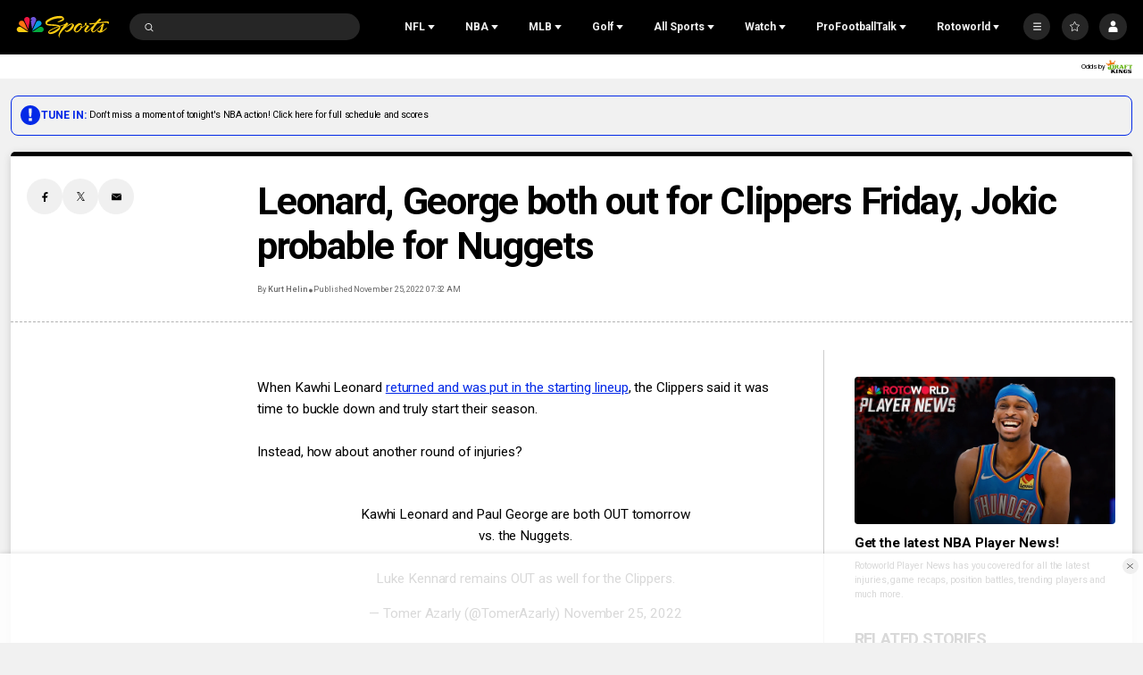

--- FILE ---
content_type: text/plain; charset=utf-8
request_url: https://widgets.media.sportradar.com/NBCUniversal/licensing
body_size: 10803
content:
U2FsdGVkX1/al9nvqJQX8wKBVf7AyEBI1zIG1FigZNG9U45XbMv8jmJOCLu6v6mP4y3h07OgrKbeNXiau52FNakNcC4Qz7zNA1vg6Gcb5laz32vBYm3XIvuxtIkyfvThNU+cnk7/[base64]/p++lFuCVb1DG52JdqrJPX32hkWV02vhv7UY1PBz6xtFMy2HW6GOaTvHstaEPlu9p8OLVm2wHLFKUnBrpFJUmN+tIrV18r097OK2aCzmmjVXNwhXgnxn4Yz0BhcyV/JDfxaCWll0hmrrtBNX5RU4/[base64]/H60Om5Qto633RAnh4ah98N+R9vWWQgf6APACOYpIQ+Vd3Tko7rYtawWJ7l1rEYT6fz+vMrOnwtaQi40YfaPFCHX4rnndoiX5mqplsZO25vMA26UGHGURESy8SLVWNete0QuyQHeqdZc0fO7rX1n0RQxr87Z6XTvhmxUPFDNNt8ZfdLw/8gFcAU/hVhSACDyjs3/19DoONXdfALyh1wHgB17RhGCgJrM9+f2Q/PCok8xhbw83QYX4OA49ljVUJ2xAdjFbngMNMcZn4X98/VOIOuhjJtsfE7zR/nq85QsuPWohRDf3iRx0KJeOsfo4ay5G5jFjas0m8tbZY8HO4B5lr1hZTv5vffsvh5hj2qTjbdzfD1IKAk9rovcJKmze2NYmYjwjhGF51gyNKQKIeoumqqoHyxHsPUZdk499/bi1XOxiJHOmtB8KW+6tlyqjNQihegpZZ6KfA8E9hWAY30GnwVddVChPYYlel29FhNqPOFA9E1sagbF4FZW+6KyKpxJcVwqbt46XFEcA41fkecAT5wEaK73ffZomDGzs4mc8cjjKwoAp2UUQMOj2iAjAfkdoVKJCURTA/eeaPIokwtzOM8iT1d0Rgb77hl+DxZJaCWLn+APXuB/UU8H3KFNqbybcFHfTubbC0XNfWNTTU2N+/+WoUVysrWKV8f3jaP78dqRHmZ51Z+6Eb06LdLgQVqAaEb7Qyze7siWHyN9JYONuL/I840ts8pylIlNect77JXHLM/0w0Nj/QHDEDmjildJVCuQrFe0pgB4738XD2eLlOv4kraLux4NnqFzN1JWj5ZOlI7dXGtTJHUXrVhtas5R2GQgre1POIn8uu7ZsbdVusOoy5V4662WNzj5og9TpnoMYlVq866lNWqidVO2/sXxw1a1zvMnyl3yvZ0RNzmifqxw1C4XF8/EyYHibjtdpr53J1fRDgqh9I5ucJ1ZqMOIMAwGaotw0l5Mbz0hsrk8oo+Sn3QxCNREIoFQjH8j+Q+EwBKboqNZ6ochdb9QSr2jvA+ycAIFOYvnHx6JA0/Ci0Dv+K7SM+vD1S/PF2qszU1V40R3eVxFqp4Z5+joXTyR2HAf0RpbgZNGeNGFcIe3c2jdWykYC2fFJpqR+sChGiF4KEqMUSShVMml/mqO2KrrwdUz0Eiq3ggfkfPvCdMxQnInjmo9CVowzNNNQ7nccuE0XDnv698c7KTZQkOV8gtT/6N07bdboJmpppDcCplZphgqdDGA8fyCET0hU6IthqOPNHEvygOy00jTBkUwoWsJXDWpsfNjTwQTF9SG/F6fPfEkEeXcgURCjZBJRUSuclAF3PfGXAnJBban3A8Xm/zd8tOqcQZX9qEexu1H6mDxLct2mXvCONwo+4e9/+RXt+r1oRagCO6GQkwGJovMLZpxLVQ1qQqIH0tU1DZUr9pmUqk9H/[base64]/39xe3dYy4Hk++ReMZ66zlOS0xPBta1/iTiwOtLI3Ip54OAfXazYS4ADuWmKTqUThWKfpNnz4yiBd+otUSQBh9MfDog+qG7pEbuJMIf9Tj/Fe0LEpSGuzB6WqR2JkaXaBNWTYVAcNOdd51Kh/mx6abLMTQHmdKfupV43zxsISfuCg1t0QqZVgqomn/e6RpxvO1WJ8dlVEyz3RgOczjPjp8Pr6xmyNaotY0D6aes48cZsr3nb2jy7nyLReF0Dc5FbTiROxGhgHx5twdhppAJKOgfWQJrEOcM6r4YG/MEcHrDuUFN1KKQad26isYhuQxj/GZPA7XemtQW9RHfDHEYt8+IaWZqgWPaqdlfsY09odqcwFTs2eSqj2kHd+XWoP6rPQbIxrY2F6BlMjsG/7YgRjT+te7p1/DMhO7vOKPRkpyMeBRmfwvVFCB1sR2fQnMcL/ESyzgffcinXkhdJwlCnIm8j7/nc1NjL/1FBRt2fuqttixDEEdoNMHHPbUrZ/7DkzS4IqbB7yYZhds2AYV37XZPGhXLvDDNjjN1WuzmqrNpQUlOURZ+BbP3TRCLKIB+i1YkD78RiVKtoEB26DwLplnmwKu7/BvOB+WaK6vjtvtWSklpAcioM7RuCN+xorN1XVsq3UMC3orsZiS8CjocFT93en0WfD6HVOPhBxhOqtYUaiUibAT70b7yX2MzYDwgjEXSNVbQB0nXT4GpHeFRE25eX/7R7pNXSJo+KJDZXUnilnlslvEi5xymRRYhzs2DZfa6pnF1Kxd4xw+0cFbvFv/sNcEaVHXe8dLy72tTI00dlEH2xeBJ1uHw0Xz5nzFsLbsBZ1LvYxXxaBTasyYC7+2ipVBIH4NvTMQtj6oPc96irFvBm5lWny6vAe6MDxbBOVwQ25rENMzsoaCBMV8+3hTtiqNtBS8tkQM9k1AoVNYNZiUNgTCMgtGgdQqcj+6Rje9EB9O51xUWXfHg10S5R1H/TXyr5iXwUpFtSiFopXnNYN4rS8K59njGnrv76ql/fLAnfvePD+BfyqZosJzYuV4QG1+iHam5qFtlSyh8FC2i0rDfHZ22hl1RsPB9mPbBzlCleey7/nU6tzZxwpOdvVinnB7AhisfFMnACrcHSG0m6U+VDm6RPFOi3EMQ2mCZ4dEC0pL7vQzOV1evtgMRR8Eo4kwHgLSV5yFI+rR3ND3M4s6YzJ8jUY9ebvbSwRGrEVl+5z0kw01eGQUY34p+6TKCgahCeJBpXyW6aEUhhedfQnP1JFWH4zB3j5QcHNsdFRxy8hjO/dwZK5NA5OZO9BZJP9rkFwbqOnfo7laYLd/PV6u14h9i7wwRhlc2dQwNxgLQ550zhZMI3usRuFNOh9jIXmmVNEducPVYaZyJDEf6nBnmGcL+USGCSmPbyYEIWgCMM1tHrew15bn9Ntf+/Vf1VVoVq+LQojFPP4/mpTMjCUZ5rxBC+JCJyxZGdLLKvvrhIKwyZmUSCf0oLuGTqmyYadZAholI3hkp8e5eIBgkrqs0QJKBDOoBu3lcz7tP1La968LcmOlhHU8PinHnPvydi4Fsv1XEyacCoNvz4HLpYXrW5LeLQpiNupOVUgdINX8zXbYuVGHTXidkNuRk/VsFAKT6cEfwCQeJNvTQ+66E37ZrktH4XcujzGgUQyEIWrJ3paGveZIgVZm6sB+QcyjkWaKLvq0Ftu6hM72xiCREkbRlw7CKKRUJTiYPJy1oorsPkH1RIVbiOdq2sF6iPm3UKa2XKiUJ1WrC7EQu8XOYH8mGX/RtGTz9YNrpHejv3WLlWdLCHQf0tSeCUuf5tofWEf35dm3D9rKp2PhJx1NzFwH5NwTyXRp3aIi+7PrVL6KOCnKd37X2EWhlEtXSmDE0o2xsTDiz5gzcg3pb/dYRj/Uyxkz1URethxQJDbl+cew/3hhqYRO5mDCfQG43h15tFmaesHhKU9olRZM6N+ZE5248P5oxyd9V/nODGmCBhBb5ByXhUn+tOvKXJgZ6JtVSZSyqjh7LuUBKI6wylTFo/+YKOaq/yeHgogVBbq3Q+Pi4BOPlEZLZ32lSIVURFpgFYFdtoIb8X7/WWtOdfPLheHtppfYqoO6vxP0eqAGs6nEGau8PoaBPD6IUVE3762Gxa5l/[base64]/KLsOwdl9R7a96oG8eeH/UrUITyj5QiBG/5Xc24BK3D4T+IBCjNpnCzHnweUvceFhyV3E+aEbhtoI6q7A3q5lABElQ+7DTxMFaN71yibO1J56hFFWkzFs8awgvdC9UyIIEQS2oRfN/97EtywU9Ejgk0GIQzknsojPCh5m67EhzBZ7915Ub0dfVipmSh9SCINaV/5zRpkBwZMqegWEoiXQyI8ts7vmuSYbq5GHFnnEZq9UtzFDUZSXDQhvozk4meg9RdDz5UCLIFPI/u7YkqM5HPUmmVgmM37FCzq9sw+3HzwxKL3qhvVcvgDPO3ukuG0cs6wDzkoxK6m0E6mmoQDx4M1SrCkBbkxLLKQlVFrq4Q4YaEUpuILBicS8VRRxzKxE1eVztsweaZ96PHed1j5z6PHN2r/7g/E/nimQSU6sZlIxwiESK/qm2GL18iA1bJLBhMFHIn83OwSx8/D22mzPj9wKxzdHZJGTMwncdP5i6JaP9eOqjmS71nxKfhLm0qXE3N3n4T8oAZyzmUwnZq4C4m/QWFKHChrgjhEj+9yTfDGqzSWjR1zcVZu4X8+ShC7tA70RA+xtNOiwo4xZXQRoN2uHTUIeUfau5sxQ6NeQdnCcWJ+UsVxTn+ZyqcON1N9loS5iGxkvYRF5xvs78p2GqnNyVvfQ63Ukqdtu9YyO5tT/CMr+ld5dh2EYhnVqQPsX140KwWS4Biqx/Bel6mn0KZXzFr/Vlw8ZIqd7wiFiLYFZmOAvZCX2kYkyucgBB0LhakpYDN7o3yYv5XH2FbxZpaEiOdjL+Y/MaF3lfvzQ7juo+s9qEXFPkBY5DtC+iULCR9NIvHATF8onz7O4AAJNblNowAU9qVGyBz7ljbCfTvSbdZJKD+AqNyLlAygrL0sjuivXV1ecAm1i+NKmNOURPcIA5OmYL/8RqJlDUSb5LlFCQgwgSfe/3/O/2hRUpccorF5Ew6BuD16dCUGN+BzbuT9NlnAa+LX8nco1JkqiOsnQrBMSmfcThlSGPhUM8pwSAl8DFNnVyu7/8yIGiQe5heoHBsznlh670x5l2m7mRAW4i/y31DfhnVsM0Qa386L9/5oAdkQBaEDxFPYpdsrq5Jikt4yF0oh8h0W2jFaZ7Bfap7nlKjxS62gemyP+JzAodOXJli1n99uT15a1JXzrd8Gk3Jrbks0vry7d9ip45aYPNrYfGnLxQIVyygN/fEU3s0TnWOM4HEuMW2Syr2oLGDdQOaIygCMC+qa4DWjOgYosveY3LlicuWmvD/ckBg7gVckIytcM/is4POme7PRqpNAVJJDGR5qqaI4HbhG/qxSFRP9dYetPsStvmqUL8u/[base64]/Y1tX+7jG+DKonI/WCo9g6OzgNvYC9iy8YxgPbsijNcR0TnRYDi9ViECGlbdkJwh9UKSan/[base64]/83gBzOu8sFVP1juhuokg4sIPs19P1SXizVToHWCETfTRQxwaXZhKj41Pc3BtR9OtxhvAurQEpkaAd9v4xPUo6A+cgyKTajQgzclY/Oj2nJMJEfkJFZhn43p62m9punk7Rzca+5XV/sQs+7vKzXzFnOR7oX/wGTxckrxCe+ENWJRN+Y0fnqp6s2GAepBP/CvBBaLuuTsDy90MJx94TMBHKi8nek4cPKR9+Qck6nwPtkSqgXDHsq+bhrxaLH132gP7te5ks637yzdeimE/ywWRekHAx4W0Kd5lPHzh6adRYQFnP1prp4LdM5HWaPSAR0D2GR64a+jr2sD2JpogXKu+5UwFdAPlufnM/s/26pORM2KBt+5im3qcYm4wIZagQ9t0lRHjWsmkltJmW487WRG8t9acXGzn+uoP2fQO3vqBxeZTG3x89xSOE3m7Ji/CV/qR6f1BhLMPlcm+wNcs1cbbbjkZaMVZVu3VZqtRo1+WpXJyFM2QEZKbp5qNkTPADVbNeDSyF6KHqDhXUhK/W3dBTc2+T1sihvpW0gxs9Y9E7nhO7PuxJlIdwFxPwqVpYMGDTTSp5ACCRHOh+906j+r7mBEMMS76/YiK4GIM1dxXnHnoj0lSlxLbi9jAzFFq5gqtc9LcnJ3JO9UZSeLK/7whUN7yUeJDd/GbwDlglvF/f7rG30/3RVn3Qu+39w0SyvXZlAtbLaWf8qRUT7y0E2jBvbbVmuQuphgftB82JRX9HX1VZtl48o6OokaDQgn5dno1cGovlGpt9DcAGxd5KWm2j4EvVZonXJobaOkHrYClV9nDT7LczW5JAMcIj3zYl24VQh26RCAObip8R2IhKujalKIca/GkrGRCyS7yoDIOyYUHBJwqJOKKQW3QgO92lRfrgEfr6EV/[base64]/[base64]/IyVRdvLTaNSJR5S+djIOwU0OqEcwpNX5Q5VCyUi4Jvt3WFv57+m5gIHgOMp7dIqZpTsLFLjKDqHNJ8ebe2vWIH6lsgdCDJLJwn47D9Zx0hoVx+wlaeNoAX8uyQx432n27gmV0PytiS/eBRY7BV2NQ0Cb2C6im3TA4CHHF7y7RZsbF/ixHkFUhlKwJS0D9+y2/tBinymaYGwWp7R5pUde3646MNiMZvebRtkmv1kFrr35o7J3zT7WlxWF0yCQJRqvFxFFlZX+eVqKbweKUR29DEQ8awyYuzFRyj3IHc8Kob+akX+EsjjLjWQDZGSjYNYLrT+c72s8ws5CCerou/UP7q7s8cLc9fytzEjKAyHWTrUkMLRvno/ZXXs1G1EqHz5HfMvVE/vCmNig6oajRUqk6SlzcvpOTj97sIw7InPY+LhyjSYvB1jPprs7vqQhkRfqZDiEJYHzhTUOEd8jng7fADhz0abeMsO4nyFsIIDOnTrJYV1va+J57K52CwLEqZzZMZPWhEtiC8XV0iyQiupJcoMSyweDvOV2tAH4O7xrXaNJDVx9gSkpq21YH7omXmoH/oXTknTBedcBmtfwFSPENh47n9JzRZmRj6ZXPfeGGU8JuDQEnNAxUcWHlaV/8i4H2+4N86/kR+rLsZmOLCj48kc+EWaRNKSqdHnTwwvwlDFU3eSzRBTSqihE883qECWEuTHrhBSYjZBCd5Mc38tDVrPeP1WdfuVzOBROXUoqI2mUzeKmdjOkqdFwoGD52chp7B5KYrM0dNJ3sYnHpnvpbBdEgWSVBYqBIYd9yfje24hePKNxYOXX9atM5/FrhgM1kd4ovuDdRozwGWpIMIsyCXNOuTiAb+Cu2Kly0JeUou/c56EjXWc3Wm7Ncbi1A6k6vwIEoq6Mru4Q1jyZFiJaX7Orb74RxO/FfVGa48Ufv5Djv9xy6wzmeBQEYtINWcXSFHz070WeSI/[base64]/vYA5UhLxtQxpPUgnh0Ap4Rl9CYs5sQpbHEOFwJxQt+mlfJvfzVsGH5WJiyn3BxavlySeJLeqDyEhAqfIJq7mLxnSqgaufvRCOK8Sm8iV8EDYA+X0xrMid+CF/Ha0mM6sh7W/jUkf6cCz6QQi9Ya/[base64]/Ajhn1AkYhrYFacHbYBpw67B4MXzKTjkirxEe7FCf3R2A82YquRBmVsaD/urhlkyycmGliRmq+Gu5R9j9E5qlOfvXfDEw+72OKt3nzyYcUdaT4u6zapF7wMDnFVIfLPfRO/F16lJj/C/spjq1u3dWHfQ4XRiNbvESglesVoih5IYtD9KkJCJcnWEY0JQZ6Mg8DmfCfVu2poMx/mCihkPCjtiyX+j1m41jmX7OF7B7NwRLxkGZ4muq8Q7mBaB5qAOj37LVQcs9HfAhOZ8nrXwgb9ptH8rEVvit5XCXu9+jYUBjPsC0z0eoscOKmZkvevdLCb/tZnzKQsAHmG2wbc2lQ8p/bgdim6u+pCiUciezWID1JoktrsWBPGI/gS6WUNfHAwuRDvhHLYd6bAwEqGdcSHOoCYFO5ojhlp5zAMA7mGaRVjbQJC+L1NqK+1LfYM3SVHSoguUhysYgQ365WMd/xTQHZOWIftoxSJ2iXejXIDu0kmb/EnY9uJhjUyrzaaO3OfXkK06XeTTxjFtK9QHM3kuSflFnu+kk8KqgJptiCygtVSDVnhVFQYQSVENvQmBre0iR3EXm4HHUxpsM3j41NhASdsFkQvYMX6SkNMKooSCZPyefH9+A1USDPUuhjzME/[base64]/4QWgNiWWVh4bjbg7FrRpdHNCDZFrETEKFm5DRtqF0YAihMbQCJbd/zTEd/g1iUv5Hj8fMZx8t+yEL/5Q3g2PxntSaZRrayWBzHPKxDTiA/ziBhQlSBUhxpagktwNFuARY/oNkYQExdKvJgyaUDywnA4+ZknXAoOd9pNLGAswizW6Malcki8qzNzvhucYWsvxpJm2hKM3nHGMWbQWLH01DadlTj32dPc4LB/NHu0Hg3us4DjCMWrDIoSb+FbLQtHBbhiHpXB0J/b4HqehZxEogvBjgTorpuGVh6tebm4PAnU0DjmGbo4vQgaVGX0GQI//tfIeN3CuPoGFY7+ak6H9sDnLPcdTsp37OnggJkCix5L2xWi5F+nZg9aqpXYiAye40Wv/yO0u0zETn+0tm4e1RgI4hkL9Z4hdMpw+GF6MEUW+VW0l9y1Gd5MeAmGY2b/tFwjAlsVYBZjQXZtLf/[base64]/DEYoNgMjEkwWkC5w6DjGnrm/CjWgqq0IG0BiGcoAuLqHyt5bsuax+BGvkokzAYltY+SFLrUCBg9EZVsjbwo1+H5W4lrM/DPdwaq0Adezl/Uym3bBNNx6FDfU0nyEqQEanESwUVZqY7txavlTxsKyz4Lh/ERm+UEz9+CMFIMY6kk/dvZy0a3fH0WHvXGiKTBrIrYNyHcqAEcD7fDDuesYk0wvIzBrdSK+R0aLiz8QRi1fACtf+RjswiY5tF1eOKDEnxiOLZP2geJrS4eJjLVXpHO7uVhQj+Eb5diM15ebdQmA6v8GXp7OyGOaZj+Pv7Z5/BuxGOLQtM4/GKs37Q1pWJwBOLy2F4NKrGKWxRsigEIJX5RpwPjiQ5K15Fe1wPo6VqdsZ0J4oGVpcPXoLsOHF/9WpxLJChn2AbsIPADNrbD/CTbKL5/H0L9LOGEYoNGav8Rmw13Uh4/urAEhE4FkxVnvtAKdExFP43KDq6MnBgUbm9mH0vzKekWp1pgZUYWLW6i3r/n80cf+7NKhqZO9dRDwLxK/V3B1eY03jfwyN5q/zzGBqC0jncVQSx58R3fSIJdx/x8oiH9AannkxWstL5u1oAjeM925gMRE90hF/cZ5FRHbKfreuGVg5ub2zerbbcSeB7EU0qrFnNFF3tT7AeQoEoSZcpJdHc5qdrCwBccK7M/H6mI6REYBb7rDBi1zSF/g9/bzjzNd/Ca++SXkUl20LpdQoOOQ1vgZRkORSd/[base64]/BXSvaUQpWbtXBrSL5EXEobe4s2a0yrjyGKkEm2KZvJ4VduRLZDicViGRJ0EXAVQx2Mp/pLgQyJ5vq2tdEGCnFmysVjqeyZqUtiLMVQgxaEqLZ0hE0lPXGcK57WNiAypF0haxWdodXo6v5CgljZkv5LExYvbQLYOrqdnClq/4kMLyts5julC7Ng/wH6jVe/2N5hPgwez1EDnLDzLq1yMxdI8+wqSJ3SZ/4htvQB6Kh1+b/LJ4/aMqpZVfJHr+EjE6jqlXm7XrdEsIgKscnypSvtA6UqxB8jv4W8AyRmnLexS39szDDQkfjdKO/3FSe3VRjyiHeO25TnbWWd8hrksoqaZsuc6z2DPTF1miJgzvTy3qyt2Q3ZP9EJWiMYtRcYFlpHq22Dt7PXqJHbGMnPZ5eh6V7rS/z0HpCKzBXI6ubogRFgrxzHmWKalQChSLNGzs8NRbKFNDQgX/6kWqrTANxvzQPiMk1sn8gGHdqDWBDeGdcIr/ODZw32/3Q6tKJFykt1IHBGKR70oCvsRJUPdnefQ00TsW1ZmhTCBEnQxKfFNyVQwcGSJwLLSE9F0uOTarJkMlrvdFSxz8U9Iknckc6Ou8eSwjKJUmUr/irckpj17DXo+YQUsNK/4zjeiI2D0PpEI8tCV0d0e7cwcPusn/FmHU5V4RsG4+UvOGYktBGzcvlA6htnSJzJHNarWvDIiqrqGgKEucQDpDHfbFwjcQq3YMhU9dWs77SaCIaH8vlc7uQT6CI7Gc35rkJQqQme4NIXLY8C6bcUPM6+agS8b2gMJsuHZkhf5iNmtVP/UnezqDvdTwdY6t/C+yrAdkkcBEL5OKVCVSsHTNHwTBMxqeTWBcwMsf2s1MMELc3izqfUBFH3lDKnBMsDWGCUGefUJer+0Jfw3AuhhZB2YKrRAcZOmZMFDoCAMJEYNYeWa6S/utXcZTIReDUBkeuKqCn/U3zyeNLc9M4b1RKJ1dlk7zUuo/rXbYOoIGfS9u6HrPukle8oQlUN6iFDhwHV9fyEcv/n4S1SXfREKF2eiyBBnEv2C5E3jATGRNfO5scTutEujvJSqo/OUmBzVRI8y+BWnFAEa9vfzFFwjNsJRZ2nOFRmR/bv3s0WAMZSSEtzLmrqpPeHCNlEawRp3At3enlmjU5CG4PATdIiV6OYarldWGu2vUTw6QAyH+ZFa3XNiDkC3DIXNzqRm6fTqsuY+xBv8aRlAyrYL/bFTW/swbPsBqcN1FNq1WOkNny/qT+O4TwD1OvSV/pyAx7c5w9fNYhITjqCi7/u0if9C045ykLUcwDTjpSdLAEh7ZEDW2BRZZyWtXsjLPUn5uPJVUAM+eEeYA2ahyCuaL7MLlpdCckg2W27FeRH08UAa8FIPnxoop1/DyC+VzqjtAhremYV86DdQn8RlJKpBRqeM3PfJ5y+vwBbQB+Dz4VGZ5SBJ+waDwGN9Krnfka+exINZHuhSSBhAFr5LQ2+SqQpzCauaD0AjYtg/[base64]/PO+lrMtNm2Ni3fdFagDFxB06RUlpStXx2ngkUA0H479Hei35ZCiHUxuA7rsJ+Cmc1qeP08FPm7OxqEgu5wXT/Yx9VrTKcm3BsHAFnX7584jtu5QzYOKwINFAi1k=